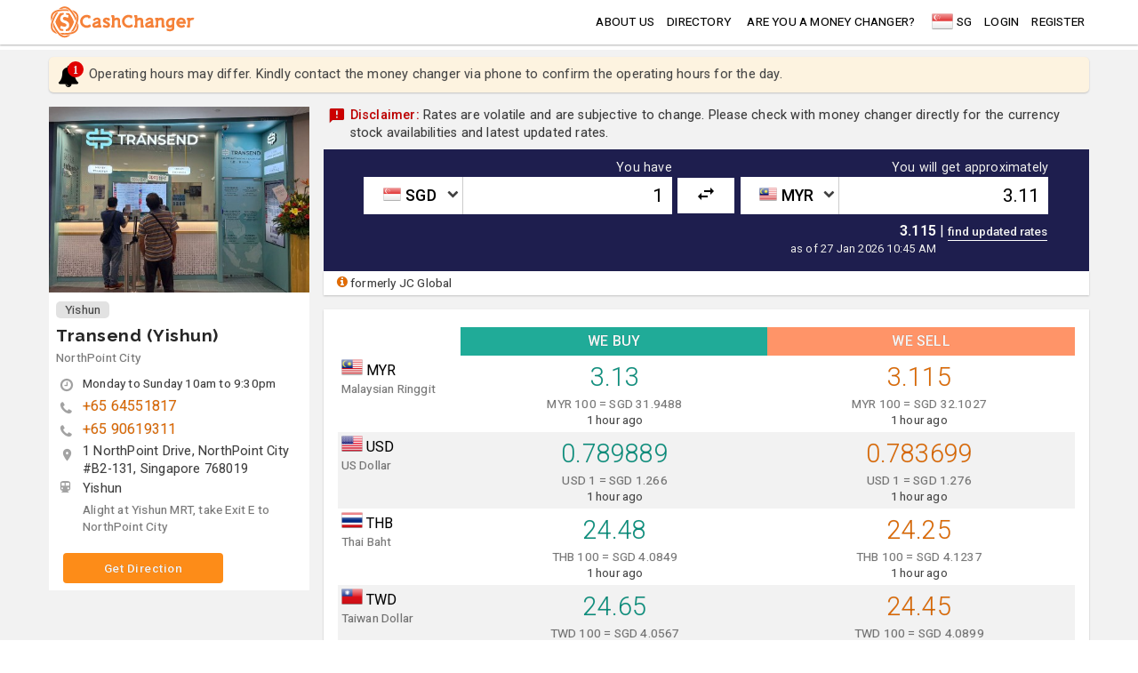

--- FILE ---
content_type: text/html; charset=UTF-8
request_url: https://cashchanger.co/singapore/mc/jc-global-yishun/485
body_size: 9923
content:

<!DOCTYPE html>
<html lang="en" amp>
    <head>
    <meta charset="utf-8">
    <meta http-equiv="X-UA-Compatible" content="IE=edge">
    <meta name="viewport" content="width=device-width, initial-scale=1,minimum-scale=1">
    <meta name="author" content="cashchanger.co">
    <title>CashChanger Singapore - Transend (Yishun) </title>
    <script type="application/ld+json">{
    "@context": {
        "@vocab": "http://schema.org/"
    },
    "@type": "WebPage",
    "description": "See and compare the rates of Transend (Yishun)  and decide whether this remittance has the best rates and the cheapest deals to send money abroad in Singapore. Updated regularly.",
    "mainEntity": [
        {
            "@type": "ItemList",
            "itemListElement": [
                {
                    "@type": "ExchangeRateSpecification",
                    "alternateName": "SGD to MYR",
                    "currency": "SGD",
                    "currentExchangeRate": {
                        "@type": "UnitPriceSpecification",
                        "price": "3.115",
                        "priceCurrency": "MYR"
                    },
                    "name": "Money Changer selling rates of Malaysian Ringgit(MYR)"
                },
                {
                    "@type": "ExchangeRateSpecification",
                    "alternateName": "SGD to USD",
                    "currency": "SGD",
                    "currentExchangeRate": {
                        "@type": "UnitPriceSpecification",
                        "price": "0.783699",
                        "priceCurrency": "USD"
                    },
                    "name": "Money Changer selling rates of US Dollar(USD)"
                },
                {
                    "@type": "ExchangeRateSpecification",
                    "alternateName": "SGD to THB",
                    "currency": "SGD",
                    "currentExchangeRate": {
                        "@type": "UnitPriceSpecification",
                        "price": "24.25",
                        "priceCurrency": "THB"
                    },
                    "name": "Money Changer selling rates of Thai Baht(THB)"
                },
                {
                    "@type": "ExchangeRateSpecification",
                    "alternateName": "SGD to TWD",
                    "currency": "SGD",
                    "currentExchangeRate": {
                        "@type": "UnitPriceSpecification",
                        "price": "24.45",
                        "priceCurrency": "TWD"
                    },
                    "name": "Money Changer selling rates of Taiwan Dollar(TWD)"
                },
                {
                    "@type": "ExchangeRateSpecification",
                    "alternateName": "SGD to CNY",
                    "currency": "SGD",
                    "currentExchangeRate": {
                        "@type": "UnitPriceSpecification",
                        "price": "5.42",
                        "priceCurrency": "CNY"
                    },
                    "name": "Money Changer selling rates of Chinese Yuan (RMB)(CNY)"
                },
                {
                    "@type": "ExchangeRateSpecification",
                    "alternateName": "SGD to HKD",
                    "currency": "SGD",
                    "currentExchangeRate": {
                        "@type": "UnitPriceSpecification",
                        "price": "6.1",
                        "priceCurrency": "HKD"
                    },
                    "name": "Money Changer selling rates of Hong Kong Dollar(HKD)"
                },
                {
                    "@type": "ExchangeRateSpecification",
                    "alternateName": "SGD to JPY",
                    "currency": "SGD",
                    "currentExchangeRate": {
                        "@type": "UnitPriceSpecification",
                        "price": "120.5",
                        "priceCurrency": "JPY"
                    },
                    "name": "Money Changer selling rates of Japanese Yen(JPY)"
                },
                {
                    "@type": "ExchangeRateSpecification",
                    "alternateName": "SGD to KRW",
                    "currency": "SGD",
                    "currentExchangeRate": {
                        "@type": "UnitPriceSpecification",
                        "price": "1143",
                        "priceCurrency": "KRW"
                    },
                    "name": "Money Changer selling rates of South Korean Won(KRW)"
                },
                {
                    "@type": "ExchangeRateSpecification",
                    "alternateName": "SGD to EUR",
                    "currency": "SGD",
                    "currentExchangeRate": {
                        "@type": "UnitPriceSpecification",
                        "price": "0.660501",
                        "priceCurrency": "EUR"
                    },
                    "name": "Money Changer selling rates of Euro(EUR)"
                },
                {
                    "@type": "ExchangeRateSpecification",
                    "alternateName": "SGD to GBP",
                    "currency": "SGD",
                    "currentExchangeRate": {
                        "@type": "UnitPriceSpecification",
                        "price": "0.573065",
                        "priceCurrency": "GBP"
                    },
                    "name": "Money Changer selling rates of British Pound(GBP)"
                },
                {
                    "@type": "ExchangeRateSpecification",
                    "alternateName": "SGD to AUD",
                    "currency": "SGD",
                    "currentExchangeRate": {
                        "@type": "UnitPriceSpecification",
                        "price": "1.131221",
                        "priceCurrency": "AUD"
                    },
                    "name": "Money Changer selling rates of Australian Dollar(AUD)"
                },
                {
                    "@type": "ExchangeRateSpecification",
                    "alternateName": "SGD to NZD",
                    "currency": "SGD",
                    "currentExchangeRate": {
                        "@type": "UnitPriceSpecification",
                        "price": "1.305483",
                        "priceCurrency": "NZD"
                    },
                    "name": "Money Changer selling rates of New Zealand Dollar(NZD)"
                },
                {
                    "@type": "ExchangeRateSpecification",
                    "alternateName": "SGD to IDR",
                    "currency": "SGD",
                    "currentExchangeRate": {
                        "@type": "UnitPriceSpecification",
                        "price": "13130",
                        "priceCurrency": "IDR"
                    },
                    "name": "Money Changer selling rates of Indonesian Rupiah(IDR)"
                },
                {
                    "@type": "ExchangeRateSpecification",
                    "alternateName": "SGD to PHP",
                    "currency": "SGD",
                    "currentExchangeRate": {
                        "@type": "UnitPriceSpecification",
                        "price": "46",
                        "priceCurrency": "PHP"
                    },
                    "name": "Money Changer selling rates of Philippine Peso(PHP)"
                },
                {
                    "@type": "ExchangeRateSpecification",
                    "alternateName": "SGD to VND",
                    "currency": "SGD",
                    "currentExchangeRate": {
                        "@type": "UnitPriceSpecification",
                        "price": "20430",
                        "priceCurrency": "VND"
                    },
                    "name": "Money Changer selling rates of Vietnamese Dong(VND)"
                },
                {
                    "@type": "ExchangeRateSpecification",
                    "alternateName": "SGD to INR",
                    "currency": "SGD",
                    "currentExchangeRate": {
                        "@type": "UnitPriceSpecification",
                        "price": "70.5",
                        "priceCurrency": "INR"
                    },
                    "name": "Money Changer selling rates of Indian Rupee(INR)"
                },
                {
                    "@type": "ExchangeRateSpecification",
                    "alternateName": "SGD to CHF",
                    "currency": "SGD",
                    "currentExchangeRate": {
                        "@type": "UnitPriceSpecification",
                        "price": "0.609384",
                        "priceCurrency": "CHF"
                    },
                    "name": "Money Changer selling rates of Swiss Francs(CHF)"
                },
                {
                    "@type": "ExchangeRateSpecification",
                    "alternateName": "SGD to CAD",
                    "currency": "SGD",
                    "currentExchangeRate": {
                        "@type": "UnitPriceSpecification",
                        "price": "1.074113",
                        "priceCurrency": "CAD"
                    },
                    "name": "Money Changer selling rates of Canadian Dollar(CAD)"
                }
            ],
            "name": "Money Changer selling foreign currency exchange rates"
        },
        {
            "@type": "ItemList",
            "itemListElement": [
                {
                    "@type": "ExchangeRateSpecification",
                    "alternateName": "SGD to MYR",
                    "currency": "SGD",
                    "currentExchangeRate": {
                        "@type": "UnitPriceSpecification",
                        "price": "3.13",
                        "priceCurrency": "MYR"
                    },
                    "name": "Money Changer buying rates of Malaysian Ringgit(MYR)"
                },
                {
                    "@type": "ExchangeRateSpecification",
                    "alternateName": "SGD to USD",
                    "currency": "SGD",
                    "currentExchangeRate": {
                        "@type": "UnitPriceSpecification",
                        "price": "0.789889",
                        "priceCurrency": "USD"
                    },
                    "name": "Money Changer buying rates of US Dollar(USD)"
                },
                {
                    "@type": "ExchangeRateSpecification",
                    "alternateName": "SGD to THB",
                    "currency": "SGD",
                    "currentExchangeRate": {
                        "@type": "UnitPriceSpecification",
                        "price": "24.48",
                        "priceCurrency": "THB"
                    },
                    "name": "Money Changer buying rates of Thai Baht(THB)"
                },
                {
                    "@type": "ExchangeRateSpecification",
                    "alternateName": "SGD to TWD",
                    "currency": "SGD",
                    "currentExchangeRate": {
                        "@type": "UnitPriceSpecification",
                        "price": "24.65",
                        "priceCurrency": "TWD"
                    },
                    "name": "Money Changer buying rates of Taiwan Dollar(TWD)"
                },
                {
                    "@type": "ExchangeRateSpecification",
                    "alternateName": "SGD to CNY",
                    "currency": "SGD",
                    "currentExchangeRate": {
                        "@type": "UnitPriceSpecification",
                        "price": "5.467",
                        "priceCurrency": "CNY"
                    },
                    "name": "Money Changer buying rates of Chinese Yuan (RMB)(CNY)"
                },
                {
                    "@type": "ExchangeRateSpecification",
                    "alternateName": "SGD to HKD",
                    "currency": "SGD",
                    "currentExchangeRate": {
                        "@type": "UnitPriceSpecification",
                        "price": "6.16",
                        "priceCurrency": "HKD"
                    },
                    "name": "Money Changer buying rates of Hong Kong Dollar(HKD)"
                },
                {
                    "@type": "ExchangeRateSpecification",
                    "alternateName": "SGD to JPY",
                    "currency": "SGD",
                    "currentExchangeRate": {
                        "@type": "UnitPriceSpecification",
                        "price": "122.1",
                        "priceCurrency": "JPY"
                    },
                    "name": "Money Changer buying rates of Japanese Yen(JPY)"
                },
                {
                    "@type": "ExchangeRateSpecification",
                    "alternateName": "SGD to KRW",
                    "currency": "SGD",
                    "currentExchangeRate": {
                        "@type": "UnitPriceSpecification",
                        "price": "1151",
                        "priceCurrency": "KRW"
                    },
                    "name": "Money Changer buying rates of South Korean Won(KRW)"
                },
                {
                    "@type": "ExchangeRateSpecification",
                    "alternateName": "SGD to EUR",
                    "currency": "SGD",
                    "currentExchangeRate": {
                        "@type": "UnitPriceSpecification",
                        "price": "0.664893",
                        "priceCurrency": "EUR"
                    },
                    "name": "Money Changer buying rates of Euro(EUR)"
                },
                {
                    "@type": "ExchangeRateSpecification",
                    "alternateName": "SGD to GBP",
                    "currency": "SGD",
                    "currentExchangeRate": {
                        "@type": "UnitPriceSpecification",
                        "price": "0.577367",
                        "priceCurrency": "GBP"
                    },
                    "name": "Money Changer buying rates of British Pound(GBP)"
                },
                {
                    "@type": "ExchangeRateSpecification",
                    "alternateName": "SGD to AUD",
                    "currency": "SGD",
                    "currentExchangeRate": {
                        "@type": "UnitPriceSpecification",
                        "price": "1.144164",
                        "priceCurrency": "AUD"
                    },
                    "name": "Money Changer buying rates of Australian Dollar(AUD)"
                },
                {
                    "@type": "ExchangeRateSpecification",
                    "alternateName": "SGD to NZD",
                    "currency": "SGD",
                    "currentExchangeRate": {
                        "@type": "UnitPriceSpecification",
                        "price": "1.326259",
                        "priceCurrency": "NZD"
                    },
                    "name": "Money Changer buying rates of New Zealand Dollar(NZD)"
                },
                {
                    "@type": "ExchangeRateSpecification",
                    "alternateName": "SGD to IDR",
                    "currency": "SGD",
                    "currentExchangeRate": {
                        "@type": "UnitPriceSpecification",
                        "price": "13280",
                        "priceCurrency": "IDR"
                    },
                    "name": "Money Changer buying rates of Indonesian Rupiah(IDR)"
                },
                {
                    "@type": "ExchangeRateSpecification",
                    "alternateName": "SGD to PHP",
                    "currency": "SGD",
                    "currentExchangeRate": {
                        "@type": "UnitPriceSpecification",
                        "price": "46.85",
                        "priceCurrency": "PHP"
                    },
                    "name": "Money Changer buying rates of Philippine Peso(PHP)"
                },
                {
                    "@type": "ExchangeRateSpecification",
                    "alternateName": "SGD to VND",
                    "currency": "SGD",
                    "currentExchangeRate": {
                        "@type": "UnitPriceSpecification",
                        "price": "20770",
                        "priceCurrency": "VND"
                    },
                    "name": "Money Changer buying rates of Vietnamese Dong(VND)"
                },
                {
                    "@type": "ExchangeRateSpecification",
                    "alternateName": "SGD to INR",
                    "currency": "SGD",
                    "currentExchangeRate": {
                        "@type": "UnitPriceSpecification",
                        "price": "71.9",
                        "priceCurrency": "INR"
                    },
                    "name": "Money Changer buying rates of Indian Rupee(INR)"
                },
                {
                    "@type": "ExchangeRateSpecification",
                    "alternateName": "SGD to CHF",
                    "currency": "SGD",
                    "currentExchangeRate": {
                        "@type": "UnitPriceSpecification",
                        "price": "0.61425",
                        "priceCurrency": "CHF"
                    },
                    "name": "Money Changer buying rates of Swiss Francs(CHF)"
                },
                {
                    "@type": "ExchangeRateSpecification",
                    "alternateName": "SGD to CAD",
                    "currency": "SGD",
                    "currentExchangeRate": {
                        "@type": "UnitPriceSpecification",
                        "price": "1.085776",
                        "priceCurrency": "CAD"
                    },
                    "name": "Money Changer buying rates of Canadian Dollar(CAD)"
                }
            ],
            "name": "Money Changer buying foreign currency exchange rates"
        }
    ],
    "name": "Transend (Yishun)  exchange rates",
    "url": "http://cashchanger.co/singapore/mc/jc-global-yishun/485"
}</script>    <meta id="metadeta_description" name="description" content="See and compare the rates of Transend (Yishun)  and decide whether this remittance has the best rates and the cheapest deals to send money abroad in Singapore. Updated regularly.">
<meta id="metadeta_keywords" name="keywords">
<meta property="og:title" content="CashChanger Singapore - Transend (Yishun) ">
<meta property="og:site_name" content="CashChanger">
<meta property="og:url" content="http://cashchanger.co/singapore/mc/jc-global-yishun/485">
<meta property="og:type" content="website">
<meta property="og:locale" content="en_US">
<meta property="og:description" content="See and compare the rates of Transend (Yishun)  and decide whether this remittance has the best rates and the cheapest deals to send money abroad in Singapore. Updated regularly.">
<meta property="og:image" content="https://cashchanger.sgp1.digitaloceanspaces.com/p/public/asset/previewimage/cashchanger-home.jpg">
<link href="http://cashchanger.co/singapore/mc/jc-global-yishun/485" rel="canonical">
<link href="//fonts.googleapis.com/css2?family=Abril+Fatface&amp;family=Raleway:wght@300;400;500;700&amp;family=Roboto:wght@200;300;400;500;700&amp;display=swap" rel="stylesheet" async="async">
<link href="/assets/css-compress/da3dacad9aa513b6eb4a8d591b236db8.css?v=1767904073" rel="stylesheet">
<script src="//pagead2.googlesyndication.com/pagead/js/adsbygoogle.js" async="async"></script>
<script src="//cdn.innity.net/admanager.js" async="async"></script>
<script src="//securepubads.g.doubleclick.net/tag/js/gpt.js" async="async"></script>
<script src="//platform-api.sharethis.com/js/sharethis.js#property=6491194bbc4937001297eeb1&amp;product=sticky-share-buttons" async="async"></script>
<script src="/assets/js-compress/2d316915cc4525fd649d9e94ad84b714.js?v=1767904091"></script>
<script>window.googletag=window.googletag||{cmd:[]};googletag.cmd.push(function(){var mapAdSize=googletag.sizeMapping().addSize([1024,100],[[980,90],[970,90],[728,90]]).addSize([728,0],[728,90]).addSize([500,0],[[320,100],[468,60]]).addSize([460,0],[[320,100],[300,100]]).addSize([0,0],[[300,100],[320,100],[320,50]]).build();googletag.defineSlot("/21630738477/CC_moneychanger_lb1/singapore",[[300,100],[320,100],[320,50],[468,60],[728,90],[970,90],[980,90]],"CC-moneychanger-lb1-0").defineSizeMapping(mapAdSize).addService(googletag.pubads());googletag.pubads().enableSingleRequest();googletag.pubads().collapseEmptyDivs();googletag.enableServices();});
window.googletag=window.googletag||{cmd:[]};googletag.cmd.push(function(){var mapAdSize=googletag.sizeMapping().addSize([1024,100],[[980,90],[970,90],[728,90]]).addSize([728,0],[728,90]).addSize([500,0],[[320,100],[468,60]]).addSize([460,0],[[320,100],[300,100]]).addSize([0,0],[[300,100],[320,100],[320,50]]).build();googletag.defineSlot("/21630738477/CC_moneychanger_lb2/singapore",[[300,100],[320,100],[320,50],[468,60],[728,90],[970,90],[980,90]],"CC-moneychanger-lb2-0").defineSizeMapping(mapAdSize).addService(googletag.pubads());googletag.pubads().enableSingleRequest();googletag.pubads().collapseEmptyDivs();googletag.enableServices();});</script>    <link rel="icon" href="/cashchanger-favicon.ico" type="image/x-icon" />
</head>    <body>
                <!-- Google Tag Manager (noscript) -->
<noscript><iframe src="https://www.googletagmanager.com/ns.html?id=GTM-WSWSNGS"
height="0" width="0" style="display:none;visibility:hidden"></iframe></noscript>
<!-- End Google Tag Manager (noscript) -->        <div id="page" class="cc-main-layout cc-layout">
            <!-- Navbar goes here -->
            <div class="site-mobile-menu site-navbar-target">
	<div class="site-mobile-menu-header">
		<div class="site-mobile-menu-close mt-3">
			<span class="icon-close2 js-menu-toggle"></span>
		</div>
	</div>
	<div class="site-mobile-menu-body"></div>
</div>
<header class="site-navbar js-sticky-header is-sticky-header site-navbar-target bg-white" role="header menu">
	<div class="cc-header-container container">
		<div class="row align-items-center">
			<div class="col-6 col-md-2">
				<a id="header-globalpage" href="https://cashchanger.co/?main=1" data-extra="header" class="js-onclick-navdata h2 mb-0 lh-1">
					<img src="https://cashchanger.co/images/cashchanger-logo-orange.svg" style="height: 36px;" alt="CashChanger" id="nav-logo">
				</a>
			</div>
			<div class="col-12 col-md-10 d-none d-md-block">
				<input type="hidden" id="js-country-val" value="Singapore" />
				<input type="hidden" id="js-currencycode-val" value="SGD" />
				<nav class="site-navigation site-navigation-item-left position-relative text-right" role="navigation">
					<ul class="site-menu main-menu js-clone-nav mr-auto d-lg-block">
						<li><a id="header-about" data-extra="header" href="http://cashchanger.co/about" class="js-onclick-navdata nav-link">about us</a></li>
						<li><a id="header-directory" data-extra="header" href="https://cashchanger.co/singapore/directory" class="js-onclick-navdata nav-link">Directory</a></li>
						<li><a id="header-blog" data-extra="header" href="https://blog.cashchanger.co" class="js-onclick-navdata nav-link xs-show sm-show md-hide lg-hide">blog</a></li>
						<div class="line-separator xs-show sm-hide md-hide lg-hide"></div>
						<li><a id="header-mcpartner" data-extra="header" href="http://cashchanger.co/welcome-money-changer" class="js-onclick-navdata nav-link">Are you a Money Changer?</a></li>
						<li><a id="header-remittancepartner" data-extra="header" href="https://remit.cashchanger.co/welcome-remittance-provider" class="js-onclick-navdata nav-link xs-show sm-show md-hide lg-hide">Are you remittance provider?</a></li>
						<li><a id="header-modalsearchlocation" class="js-onclick-navdata js-loadmaincontentmodal display-flex" value="https://cashchanger.co/?main=1" href="https://cashchanger.co/?main=1" data-extra="header" datatitle="Search"><span class="pt-1 icon flagicon sgdflag"></span><span class="pl-1">SG</span></a>						</li>
												<div class="line-separator xs-show sm-hide md-hide lg-hide"></div>
															<li><a id="header-memberlogin" data-extra="header" href="http://cashchanger.co/login" class="js-onclick-navdata nav-link">Login</a></li>
								<li><a id="header-memberregister" data-extra="header" href="http://cashchanger.co/signup" class="js-onclick-navdata nav-link">Register</a></li>
																		</ul>
				</nav>
			</div>
			<div class="col-6 d-inline-block d-md-none ml-md-0 py-2" style="position: relative; top: 3px;"><a href="#" class="site-menu-toggle js-menu-toggle float-right"><span class="icon-menu"></span></a></div>
		</div>
	</div>
</header>            <!-- Page Layout here -->
            <div id="cc-container" class="body-content bg-lighter-gray">
                 
                    <div class="cc-ads-content ads-content-lb-top bg-white">
                            <div class="banner-leaderboard-section pt-1"><div class="text-center no-padding">
<div id='CC-moneychanger-lb1-0'>
    <script>
      if (window.googletag) {
        googletag.cmd.push(function() {
            googletag.display("CC-moneychanger-lb1-0");
        });
      }
    </script>
</div>

</div></div>  
                        </div>
                                <main class="cc-content container pt-2 pb-2">
                                                            <div id="page-mcdetail" class="js-page page-mcdetail">
            <section class="mc-noticeboard-section mb-3">
                <div class="widget-noticeboard box-shadow mb-2">
        <div class="message-container text-left">
            <div class="icon-box">
                <div class="notification-counter">1</div>
                <i class="icon icon-bell"></i>
            </div>
            <div class="message-content">
                <div class="slide-one-item-custom owl-style owl-carousel">
                                            <div class="postitem-content">
                            <div class="text-medium text-grey">
                                Operating hours may differ. Kindly contact the money changer via phone to confirm the operating hours for the day.                            </div>
                        </div>
                                    </div>
            </div>
        </div>
    </div>
        </section>
        <div class="inner-detail-content">
                <div class="row mx-0">
            <div class="col-sm-12 col-md-4 col-lg-4 col-xl-3 px-0">
                <section class="mcdetail-info-section mcdetail-sidebar">
                    <!-- START::For sidebar mc detail -->
<div class="row mx-0 mc-detail-container">
    <div class="image-content col-xxs-12 col-xs-5 col-sm-4 col-md-12 px-0 align-self-center" style="background-image:url('https://cashchanger.sgp1.digitaloceanspaces.com/p/public/asset/country/map-sg.jpg');">
        <img src="https://static.cashchanger.co/p/public/mc/sg/transend/transend-yishun_420x300.jpg" />
    </div>
    <div class="col-xxs-12 col-xs-7 col-sm-8 col-md-12 pt-2 px-2 bg-white">
                    <div class="button-top xxs-show xs-hide sm-hide">
                <a id="nav-gothere-485" class="js-onclick-navtext btn bg-primary text-white text-weight-500 text-small" href="https://maps.google.com/?q=1.42961600,103.83582400" target="_blank" data-ccname="gothere" data-ccvalue="485">Get direction</a>            </div>
                <div class="detail-top-content">
            <p class="label-button text-small text-grey mb-xs-0 mb-1">Yishun</p>
            <h1 class="text-weight-700 text-big mb-1 pt-1">Transend (Yishun) </h1>
            <p class="text-small text-light-grey mb-xs-0 mb-2">
                <span>NorthPoint City</span>
            </p>
        </div>
        <div class="mcdetail-info-item mc-detail-main pb-2">
                                        <div class="mcdetail-item mcdetail-operatinghour mb-1">
                    <span class="icon icon-clock-o"></span>
                    <span class="detail-text text-small">Monday to Sunday 10am to 9:30pm </span>
                </div>
                                            <div class="mcdetail-item mcdetail-contact mb-1">
                        <span class="icon icon-phone"></span>
                        <div class="detail-text">
                            <a href="tel:+65 64551817" id="nav-phonenumber1-485" class="js-onclick-navtext" data-ccname="phonenumber-1" data-ccvalue="485">
                                <span class="text-size-normal">+65 64551817</span>
                            </a>
                        </div>
                    </div>
                                    <div class="mcdetail-item mcdetail-contact mb-1">
                        <span class="icon icon-phone"></span>
                        <div class="detail-text">
                            <a href="tel: +65 90619311" id="nav-phonenumber2-485" class="js-onclick-navtext" data-ccname="phonenumber-2" data-ccvalue="485">
                                <span class="text-size-normal"> +65 90619311</span>
                            </a>
                        </div>
                    </div>
                            <div class="mcdetail-info-item mc-detail-location">
                                    <div class="mcdetail-item mcdetail-address">
                        <span class="icon icon-room"></span>
                        <span class="detail-text text-medium">1 NorthPoint Drive, NorthPoint City #B2-131, Singapore 768019</span>
                    </div>
                                <div class="more-location-detail display-flex">
                                            <div class="mcdetail-item mcdetail-address mb-1">
                            <span class="icon icon-size-small icon-subway"></span>
                            <span class="detail-text text-medium">Yishun </span>
                        </div>
                                                                <div class="howtogo-content xxs-show xs-show sm-show md-hide pl-2">
                            <a id="nav-howtogo-485" href="#howtogo" class="js-onclick-navtext js-hideshowcontent detail-text text-small" data-ccname="howtogo" data-ccvalue="485" datacontent="howtogo">How to go?</a>
                        </div>
                                    </div>
                                    <div class="xxs-show xs-show sm-show md-hide">
                        <div id="howtogo" class="mcdetail-item mcdetail-howtogo mb-1 hide">
                            <div class="detail-text text-small text-light-grey">
                                                                            <div class="mb-2">
                                                Alight at Yishun MRT, take Exit E to NorthPoint City                                            </div>
                                                                </div>
                        </div>
                    </div>
                    <div class="mcdetail-item mcdetail-howtogo mb-1 sm-hide md-show">
                        <div class="detail-text text-small text-light-grey">
                                                                        <div class="mb-2">
                                                Alight at Yishun MRT, take Exit E to NorthPoint City                                            </div>
                                                            </div>
                    </div>
                            </div>
        </div>
        <!-- START::md-show -->
        <!-- END::md-show -->
    </div>
</div>
    <div class="xxs-hide xs-show sm-show">
        <div class="action-group bg-white row my-0 mx-0 pb-2">
            <div class="col-xxs-12 col-xs-5 col-sm-4 sm-show md-hide px-0"></div>
            <div class="col-xxs-12 col-xs-7 col-sm-8 px-3">
                <div class="button">
                    <a id="nav-gothere-485" class="js-onclick-navtext btn bg-primary text-white text-weight-500 text-small" href="https://maps.google.com/?q=1.42961600,103.83582400" target="_blank" data-ccname="gothere" data-ccvalue="485">Get direction</a>                </div>
            </div>
        </div>
    </div>
                </section>
            </div>
            <div class="col-sm-12 col-md-8 col-lg-8 col-xl-9 pr-0 pl-md-3 mt-md-0 pl-sm-0 pl-xs-0 mt-sm-3 mt-xs-3">
                                    <section class="section-mc-noticeboard-content mb-1">
                        <div class="widget-noticeboard-announcement mb-2 ">
    <div class="icon-box text-red">
        <i class="icon icon-medium icon-announcement"></i>
    </div>
    <div class="message-container text-left">
        <div class="mySlides">
            <div class="text-medium message-content">
                <span class="text-weight-500 text-red">Disclaimer:</span> Rates are volatile and are subjective to change. Please check with money changer directly for the currency stock availabilities and latest updated rates.    
            </div>
        </div>
    </div>
</div>
                    </section>
                                            <section class="section-mc-searchform-content mb-3">
                            
<div class="mcdetail-search-content">
    <div class="bg-dark-blue">
        <div class="widget-mc-searchcurrency pt-1 width-800-auto">
            <div id="widget-mc-searchform-currency" class="js-widget-mc-searchform-currency widget-searchform-currency searchcurrencyform-container form widget-size-small">
    <form id="mcsearchcurrency-form" class="js-ajaxpostform" action="https://cashchanger.co/singapore/mc/transend-yishun/485" method="get">    <input name="searchcurrency-amounttype" type="text" id="searchcurrencyamount-amounttype" class="js-searchamounttype input-amounttype hide" value='have' style="display:none;" />
    <input name="searchcurrency-currencybase" type="text" class="js-searchcurrencybase hide" value='SGD' style="display:none;" />
    <div class="searchcurrencyform searchbox-currency pb-3">
        <div class="row mx-0 justify-content-between">
            <div class="havecurrency-container col-xs-12 col-sm-5-5 px-0">
                <div class="row">
                    <div class="col-12 text-right">
                        <label id="fromlabel" class="formlabel text-white text-medium">You have</label>
                    </div>
                    <div class="currencysearch-selectbox currencysearch-selectbox-fromcurr col-xs-5 col-sm-5 col-md-4 col-lg-5 col-xl-4 pr-0">
                        <select id="searchcurrency-base-name" class="js-customselect2 minimal js-searchcurrencybase searchcurrency-name form-control" name="searchcurrency-base">
<option value="SGD" selected>SGD - Singapore Dollar</option>
<option value="MYR">MYR - Malaysian Ringgit</option>
<option value="USD">USD - US Dollar</option>
<option value="THB">THB - Thai Baht</option>
<option value="TWD">TWD - Taiwan Dollar</option>
<option value="CNY">CNY - Chinese Yuan (RMB)</option>
<option value="HKD">HKD - Hong Kong Dollar</option>
<option value="JPY">JPY - Japanese Yen</option>
<option value="KRW">KRW - South Korean Won</option>
<option value="EUR">EUR - Euro</option>
<option value="GBP">GBP - British Pound</option>
<option value="AUD">AUD - Australian Dollar</option>
<option value="NZD">NZD - New Zealand Dollar</option>
<option value="IDR">IDR - Indonesian Rupiah</option>
<option value="PHP">PHP - Philippine Peso</option>
<option value="VND">VND - Vietnamese Dong</option>
<option value="INR">INR - Indian Rupee</option>
<option value="CHF">CHF - Swiss Francs</option>
<option value="CAD">CAD - Canadian Dollar</option>
</select>                        <span class="icon-dropdown icon-chevron-down"></span>
                    </div>
                    <div class="inputbox col-xs-7 col-sm-7 col-md-8 col-lg-7 col-xl-8 pl-0">
                        <input type="number" step="any" id="searchcurrencyamount-base" class="js-searchamount input-amount text-right" value='1'/>
                    </div>
                </div>
            </div>
            <div class="currencysearch-switchcurrency-button col-sm-1">
                <button class="js-switchcurrency switch-currency">
                    <i class="xs-hide icon icon-medium icon-swap_horiz"></i>
                    <i class="xs-show sm-hide icon icon-swap-left icon-medium icon-swap_vert"></i>
                </button>
            </div>
            <div class="havecurrency-container col-xs-12 col-sm-5-5 px-0">
                <div class="row">
                    <div class="col-12 text-right">
                        <label id="tolabel" class="tolabel text-white text-medium">You will get approximately</label>
                    </div>
                    <div class="currencysearch-selectbox currencysearch-selectbox-tocurr col-xs-5 col-sm-5 col-md-4 col-lg-5 col-xl-4 pr-0">
                        <select id="searchcurrency-counter-name" class="js-customselect2 minimal js-searchcurrencycounter searchcurrency-name form-control" name="searchcurrency-counter">
<option value="SGD">SGD - Singapore Dollar</option>
<option value="MYR" selected>MYR - Malaysian Ringgit</option>
<option value="USD">USD - US Dollar</option>
<option value="THB">THB - Thai Baht</option>
<option value="TWD">TWD - Taiwan Dollar</option>
<option value="CNY">CNY - Chinese Yuan (RMB)</option>
<option value="HKD">HKD - Hong Kong Dollar</option>
<option value="JPY">JPY - Japanese Yen</option>
<option value="KRW">KRW - South Korean Won</option>
<option value="EUR">EUR - Euro</option>
<option value="GBP">GBP - British Pound</option>
<option value="AUD">AUD - Australian Dollar</option>
<option value="NZD">NZD - New Zealand Dollar</option>
<option value="IDR">IDR - Indonesian Rupiah</option>
<option value="PHP">PHP - Philippine Peso</option>
<option value="VND">VND - Vietnamese Dong</option>
<option value="INR">INR - Indian Rupee</option>
<option value="CHF">CHF - Swiss Francs</option>
<option value="CAD">CAD - Canadian Dollar</option>
</select>       
                        <span class="icon-dropdown icon-chevron-down"></span>
                    </div>
                    <div class="inputbox col-xs-7 col-sm-7 col-md-8 col-lg-7 col-xl-8 pl-0">
                        <input type="number" step="any" id="searchcurrencyamount-counter" class="js-searchamount input-amount text-right" value='3.11'/>
                    </div>
                </div>
            </div>
        </div>
        <div class="row mt-2 justify-content-between">
            <div class="cityselection-input-content col-xs-0 col-sm-0 col-md-4">
            </div>
            <div class="mc-ratedetail-content col-xs-12 col-sm-12 col-md-8 pl-0 align-self-end pr-md-3">
                <span class="xs-hide float-right"><input type="submit" class="js-searchcurrency-btn nav-text-form text-weight-500 text-small" value="Find updated rates"></span>
                <span class="xs-hide float-right px-1 text-white">|</span>
                <span class="float-right">
                    <ul class="searchcurrencyform-infobox text-right mb-0">
                        <li style="display:none;" id="rate-SGDMYRBUY" class="js-searchcurrency-ratevalue rate-detail text-white text-weight-600" data-value="3.1300000000">3.13<p class="text-smaller text-white mb-0"> as of 27 Jan 2026 10:45 AM</p></li><li style="" id="rate-SGDMYRSELL" class="js-searchcurrency-ratevalue rate-detail text-white text-weight-600" data-value="3.1150000000">3.115<p class="text-smaller text-white mb-0"> as of 27 Jan 2026 10:45 AM</p></li><li style="display:none;" id="rate-SGDUSDBUY" class="js-searchcurrency-ratevalue rate-detail text-white text-weight-600" data-value="0.7898890000">0.789889<p class="text-smaller text-white mb-0"> as of 27 Jan 2026 10:45 AM</p></li><li style="display:none;" id="rate-SGDUSDSELL" class="js-searchcurrency-ratevalue rate-detail text-white text-weight-600" data-value="0.7836990000">0.783699<p class="text-smaller text-white mb-0"> as of 27 Jan 2026 10:45 AM</p></li><li style="display:none;" id="rate-SGDTHBBUY" class="js-searchcurrency-ratevalue rate-detail text-white text-weight-600" data-value="24.4800000000">24.48<p class="text-smaller text-white mb-0"> as of 27 Jan 2026 10:45 AM</p></li><li style="display:none;" id="rate-SGDTHBSELL" class="js-searchcurrency-ratevalue rate-detail text-white text-weight-600" data-value="24.2500000000">24.25<p class="text-smaller text-white mb-0"> as of 27 Jan 2026 10:45 AM</p></li><li style="display:none;" id="rate-SGDTWDBUY" class="js-searchcurrency-ratevalue rate-detail text-white text-weight-600" data-value="24.6500000000">24.65<p class="text-smaller text-white mb-0"> as of 27 Jan 2026 10:45 AM</p></li><li style="display:none;" id="rate-SGDTWDSELL" class="js-searchcurrency-ratevalue rate-detail text-white text-weight-600" data-value="24.4500000000">24.45<p class="text-smaller text-white mb-0"> as of 27 Jan 2026 10:45 AM</p></li><li style="display:none;" id="rate-SGDCNYBUY" class="js-searchcurrency-ratevalue rate-detail text-white text-weight-600" data-value="5.4670000000">5.467<p class="text-smaller text-white mb-0"> as of 27 Jan 2026 10:45 AM</p></li><li style="display:none;" id="rate-SGDCNYSELL" class="js-searchcurrency-ratevalue rate-detail text-white text-weight-600" data-value="5.4200000000">5.42<p class="text-smaller text-white mb-0"> as of 27 Jan 2026 10:45 AM</p></li><li style="display:none;" id="rate-SGDHKDBUY" class="js-searchcurrency-ratevalue rate-detail text-white text-weight-600" data-value="6.1600000000">6.16<p class="text-smaller text-white mb-0"> as of 27 Jan 2026 10:45 AM</p></li><li style="display:none;" id="rate-SGDHKDSELL" class="js-searchcurrency-ratevalue rate-detail text-white text-weight-600" data-value="6.1000000000">6.1<p class="text-smaller text-white mb-0"> as of 27 Jan 2026 10:45 AM</p></li><li style="display:none;" id="rate-SGDJPYBUY" class="js-searchcurrency-ratevalue rate-detail text-white text-weight-600" data-value="122.1000000000">122.1<p class="text-smaller text-white mb-0"> as of 27 Jan 2026 10:45 AM</p></li><li style="display:none;" id="rate-SGDJPYSELL" class="js-searchcurrency-ratevalue rate-detail text-white text-weight-600" data-value="120.5000000000">120.5<p class="text-smaller text-white mb-0"> as of 27 Jan 2026 10:45 AM</p></li><li style="display:none;" id="rate-SGDKRWBUY" class="js-searchcurrency-ratevalue rate-detail text-white text-weight-600" data-value="1151.0000000000">1151<p class="text-smaller text-white mb-0"> as of 27 Jan 2026 10:45 AM</p></li><li style="display:none;" id="rate-SGDKRWSELL" class="js-searchcurrency-ratevalue rate-detail text-white text-weight-600" data-value="1143.0000000000">1143<p class="text-smaller text-white mb-0"> as of 27 Jan 2026 10:45 AM</p></li><li style="display:none;" id="rate-SGDEURBUY" class="js-searchcurrency-ratevalue rate-detail text-white text-weight-600" data-value="0.6648930000">0.664893<p class="text-smaller text-white mb-0"> as of 27 Jan 2026 10:45 AM</p></li><li style="display:none;" id="rate-SGDEURSELL" class="js-searchcurrency-ratevalue rate-detail text-white text-weight-600" data-value="0.6605010000">0.660501<p class="text-smaller text-white mb-0"> as of 27 Jan 2026 10:45 AM</p></li><li style="display:none;" id="rate-SGDGBPBUY" class="js-searchcurrency-ratevalue rate-detail text-white text-weight-600" data-value="0.5773670000">0.577367<p class="text-smaller text-white mb-0"> as of 27 Jan 2026 10:45 AM</p></li><li style="display:none;" id="rate-SGDGBPSELL" class="js-searchcurrency-ratevalue rate-detail text-white text-weight-600" data-value="0.5730650000">0.573065<p class="text-smaller text-white mb-0"> as of 27 Jan 2026 10:45 AM</p></li><li style="display:none;" id="rate-SGDAUDBUY" class="js-searchcurrency-ratevalue rate-detail text-white text-weight-600" data-value="1.1441640000">1.144164<p class="text-smaller text-white mb-0"> as of 27 Jan 2026 10:45 AM</p></li><li style="display:none;" id="rate-SGDAUDSELL" class="js-searchcurrency-ratevalue rate-detail text-white text-weight-600" data-value="1.1312210000">1.131221<p class="text-smaller text-white mb-0"> as of 27 Jan 2026 10:45 AM</p></li><li style="display:none;" id="rate-SGDNZDBUY" class="js-searchcurrency-ratevalue rate-detail text-white text-weight-600" data-value="1.3262590000">1.326259<p class="text-smaller text-white mb-0"> as of 27 Jan 2026 10:45 AM</p></li><li style="display:none;" id="rate-SGDNZDSELL" class="js-searchcurrency-ratevalue rate-detail text-white text-weight-600" data-value="1.3054830000">1.305483<p class="text-smaller text-white mb-0"> as of 27 Jan 2026 10:45 AM</p></li><li style="display:none;" id="rate-SGDIDRBUY" class="js-searchcurrency-ratevalue rate-detail text-white text-weight-600" data-value="13280.0000000000">13280<p class="text-smaller text-white mb-0"> as of 27 Jan 2026 10:45 AM</p></li><li style="display:none;" id="rate-SGDIDRSELL" class="js-searchcurrency-ratevalue rate-detail text-white text-weight-600" data-value="13130.0000000000">13130<p class="text-smaller text-white mb-0"> as of 27 Jan 2026 10:45 AM</p></li><li style="display:none;" id="rate-SGDPHPBUY" class="js-searchcurrency-ratevalue rate-detail text-white text-weight-600" data-value="46.8500000000">46.85<p class="text-smaller text-white mb-0"> as of 27 Jan 2026 10:45 AM</p></li><li style="display:none;" id="rate-SGDPHPSELL" class="js-searchcurrency-ratevalue rate-detail text-white text-weight-600" data-value="46.0000000000">46<p class="text-smaller text-white mb-0"> as of 27 Jan 2026 10:45 AM</p></li><li style="display:none;" id="rate-SGDVNDBUY" class="js-searchcurrency-ratevalue rate-detail text-white text-weight-600" data-value="20770.0000000000">20770<p class="text-smaller text-white mb-0"> as of 27 Jan 2026 10:45 AM</p></li><li style="display:none;" id="rate-SGDVNDSELL" class="js-searchcurrency-ratevalue rate-detail text-white text-weight-600" data-value="20430.0000000000">20430<p class="text-smaller text-white mb-0"> as of 27 Jan 2026 10:45 AM</p></li><li style="display:none;" id="rate-SGDINRBUY" class="js-searchcurrency-ratevalue rate-detail text-white text-weight-600" data-value="71.9000000000">71.9<p class="text-smaller text-white mb-0"> as of 27 Jan 2026 10:45 AM</p></li><li style="display:none;" id="rate-SGDINRSELL" class="js-searchcurrency-ratevalue rate-detail text-white text-weight-600" data-value="70.5000000000">70.5<p class="text-smaller text-white mb-0"> as of 27 Jan 2026 10:45 AM</p></li><li style="display:none;" id="rate-SGDCHFBUY" class="js-searchcurrency-ratevalue rate-detail text-white text-weight-600" data-value="0.6142500000">0.61425<p class="text-smaller text-white mb-0"> as of 27 Jan 2026 10:45 AM</p></li><li style="display:none;" id="rate-SGDCHFSELL" class="js-searchcurrency-ratevalue rate-detail text-white text-weight-600" data-value="0.6093840000">0.609384<p class="text-smaller text-white mb-0"> as of 27 Jan 2026 10:45 AM</p></li><li style="display:none;" id="rate-SGDCADBUY" class="js-searchcurrency-ratevalue rate-detail text-white text-weight-600" data-value="1.0857760000">1.085776<p class="text-smaller text-white mb-0"> as of 27 Jan 2026 10:45 AM</p></li><li style="display:none;" id="rate-SGDCADSELL" class="js-searchcurrency-ratevalue rate-detail text-white text-weight-600" data-value="1.0741130000">1.074113<p class="text-smaller text-white mb-0"> as of 27 Jan 2026 10:45 AM</p></li>                    </ul>
                </span>
            </div>
            <div class="col-xs-12 align-self-end"><span class="xs-show sm-hide float-right"><input type="submit" class="js-searchcurrency-btn nav-text-form text-weight-500 text-small" value="Find updated rates"></span></div>
        </div>
        <div class="mc-affiliate-content">
                </div>
    </div>
    </form></div>        </div>
    </div>
</div>                                                        <div class="mcdetail-importantremarks box-shadow">
    <div class="row mx-0">
        <div class="bg-white col-xs-12 col-sm-12 py-1">
            <div class="text-small message-content">
                <i class="icon icon-info-circle text-primary"></i>  formerly JC Global            </div>
        </div>
    </div>
</div>
                        </section>
                        <div class="mcdetail-tab-container bg-white">
                            <!-- START::if show if is in mobile or tablet -->
                            <div class="currencyrate-content" id="currencyrate">
                                <section class="section-mc-currencyrates-content bg-white box-shadow px-2 py-3 px-sm-3">
                                    
<div class="mc-currencyratetable text-center">
    <div class="text-small text-right mb-1 text-black"></div>
    <div class="header-row row mx-0">
        <div class="col-currencyflag col-xs-0 col-sm-2 px-0"></div>
        <div class="col-rate col-buy-box text-weight-500 col-xs-6 col-sm-5 px-0">WE BUY</div>
        <div class="col-rate col-sell-box text-weight-500 col-xs-6 col-sm-5 px-0">WE SELL</div>
    </div>
            <div class=" currencybox-rate row mx-0 py-1 px-1">
            <div class="col-currencyflag col-xs-12 col-sm-2 px-0 text-left">
                <span class="flagicon myrflag"></span>
                <span class="code text-black">MYR</span>
                <div class="name text-small text-light-grey">Malaysian Ringgit</div>
            </div>
            <div class="col-rate col-buy col-xs-6 col-sm-5 px-0">
                <div id="mccurrencybuyvalue-MYR" class="js-rateMYR rate text-big-2 text-green">
                    3.13                </div>
                <div class="inverserate text-small text-light-grey">MYR 100 = SGD 31.9488</div>
                <div class="remark text-smaller text-light-grey"></div>
                <div class="date text-smaller text-grey">1 hour ago</div>
            </div>
            <div class="col-rate col-sell col-xs-6 col-sm-5 px-0">
                <div id="mccurrencysellvalue-MYR" class="js-rateMYR rate text-big-2 text-primary">
                    3.115                </div>
                <div class="inverserate text-small text-light-grey">MYR 100 = SGD 32.1027</div>
                <div class="remark text-smaller text-light-grey"></div>
                <div class="date text-smaller text-grey">1 hour ago</div>
            </div>
        </div>
            <div class="bg-lighter-gray currencybox-rate row mx-0 py-1 px-1">
            <div class="col-currencyflag col-xs-12 col-sm-2 px-0 text-left">
                <span class="flagicon usdflag"></span>
                <span class="code text-black">USD</span>
                <div class="name text-small text-light-grey">US Dollar</div>
            </div>
            <div class="col-rate col-buy col-xs-6 col-sm-5 px-0">
                <div id="mccurrencybuyvalue-USD" class="js-rateUSD rate text-big-2 text-green">
                    0.789889                </div>
                <div class="inverserate text-small text-light-grey">USD 1 = SGD 1.266</div>
                <div class="remark text-smaller text-light-grey"></div>
                <div class="date text-smaller text-grey">1 hour ago</div>
            </div>
            <div class="col-rate col-sell col-xs-6 col-sm-5 px-0">
                <div id="mccurrencysellvalue-USD" class="js-rateUSD rate text-big-2 text-primary">
                    0.783699                </div>
                <div class="inverserate text-small text-light-grey">USD 1 = SGD 1.276</div>
                <div class="remark text-smaller text-light-grey"></div>
                <div class="date text-smaller text-grey">1 hour ago</div>
            </div>
        </div>
            <div class=" currencybox-rate row mx-0 py-1 px-1">
            <div class="col-currencyflag col-xs-12 col-sm-2 px-0 text-left">
                <span class="flagicon thbflag"></span>
                <span class="code text-black">THB</span>
                <div class="name text-small text-light-grey">Thai Baht</div>
            </div>
            <div class="col-rate col-buy col-xs-6 col-sm-5 px-0">
                <div id="mccurrencybuyvalue-THB" class="js-rateTHB rate text-big-2 text-green">
                    24.48                </div>
                <div class="inverserate text-small text-light-grey">THB 100 = SGD 4.0849</div>
                <div class="remark text-smaller text-light-grey"></div>
                <div class="date text-smaller text-grey">1 hour ago</div>
            </div>
            <div class="col-rate col-sell col-xs-6 col-sm-5 px-0">
                <div id="mccurrencysellvalue-THB" class="js-rateTHB rate text-big-2 text-primary">
                    24.25                </div>
                <div class="inverserate text-small text-light-grey">THB 100 = SGD 4.1237</div>
                <div class="remark text-smaller text-light-grey"></div>
                <div class="date text-smaller text-grey">1 hour ago</div>
            </div>
        </div>
            <div class="bg-lighter-gray currencybox-rate row mx-0 py-1 px-1">
            <div class="col-currencyflag col-xs-12 col-sm-2 px-0 text-left">
                <span class="flagicon twdflag"></span>
                <span class="code text-black">TWD</span>
                <div class="name text-small text-light-grey">Taiwan Dollar</div>
            </div>
            <div class="col-rate col-buy col-xs-6 col-sm-5 px-0">
                <div id="mccurrencybuyvalue-TWD" class="js-rateTWD rate text-big-2 text-green">
                    24.65                </div>
                <div class="inverserate text-small text-light-grey">TWD 100 = SGD 4.0567</div>
                <div class="remark text-smaller text-light-grey"></div>
                <div class="date text-smaller text-grey">1 hour ago</div>
            </div>
            <div class="col-rate col-sell col-xs-6 col-sm-5 px-0">
                <div id="mccurrencysellvalue-TWD" class="js-rateTWD rate text-big-2 text-primary">
                    24.45                </div>
                <div class="inverserate text-small text-light-grey">TWD 100 = SGD 4.0899</div>
                <div class="remark text-smaller text-light-grey"></div>
                <div class="date text-smaller text-grey">1 hour ago</div>
            </div>
        </div>
            <div class="banner-content mb-2">
        <ins class="adsbygoogle"
            style="display:block;"
            data-ad-format="fluid"
            data-ad-layout-key="-gq+22+5y-4q-3v"
            data-ad-client="ca-pub-7591499192272563"
            data-ad-slot="4996710920"></ins>
        <script>
            (adsbygoogle = window.adsbygoogle || []).push({});
        </script>
    </div>
            <div class=" currencybox-rate row mx-0 py-1 px-1">
            <div class="col-currencyflag col-xs-12 col-sm-2 px-0 text-left">
                <span class="flagicon cnyflag"></span>
                <span class="code text-black">CNY</span>
                <div class="name text-small text-light-grey">Chinese Yuan (RMB)</div>
            </div>
            <div class="col-rate col-buy col-xs-6 col-sm-5 px-0">
                <div id="mccurrencybuyvalue-CNY" class="js-rateCNY rate text-big-2 text-green">
                    5.467                </div>
                <div class="inverserate text-small text-light-grey">CNY 100 = SGD 18.2915</div>
                <div class="remark text-smaller text-light-grey"></div>
                <div class="date text-smaller text-grey">1 hour ago</div>
            </div>
            <div class="col-rate col-sell col-xs-6 col-sm-5 px-0">
                <div id="mccurrencysellvalue-CNY" class="js-rateCNY rate text-big-2 text-primary">
                    5.42                </div>
                <div class="inverserate text-small text-light-grey">CNY 100 = SGD 18.4501</div>
                <div class="remark text-smaller text-light-grey"></div>
                <div class="date text-smaller text-grey">1 hour ago</div>
            </div>
        </div>
            <div class="bg-lighter-gray currencybox-rate row mx-0 py-1 px-1">
            <div class="col-currencyflag col-xs-12 col-sm-2 px-0 text-left">
                <span class="flagicon hkdflag"></span>
                <span class="code text-black">HKD</span>
                <div class="name text-small text-light-grey">Hong Kong Dollar</div>
            </div>
            <div class="col-rate col-buy col-xs-6 col-sm-5 px-0">
                <div id="mccurrencybuyvalue-HKD" class="js-rateHKD rate text-big-2 text-green">
                    6.16                </div>
                <div class="inverserate text-small text-light-grey">HKD 100 = SGD 16.2337</div>
                <div class="remark text-smaller text-light-grey"></div>
                <div class="date text-smaller text-grey">1 hour ago</div>
            </div>
            <div class="col-rate col-sell col-xs-6 col-sm-5 px-0">
                <div id="mccurrencysellvalue-HKD" class="js-rateHKD rate text-big-2 text-primary">
                    6.1                </div>
                <div class="inverserate text-small text-light-grey">HKD 100 = SGD 16.3934</div>
                <div class="remark text-smaller text-light-grey"></div>
                <div class="date text-smaller text-grey">1 hour ago</div>
            </div>
        </div>
            <div class=" currencybox-rate row mx-0 py-1 px-1">
            <div class="col-currencyflag col-xs-12 col-sm-2 px-0 text-left">
                <span class="flagicon jpyflag"></span>
                <span class="code text-black">JPY</span>
                <div class="name text-small text-light-grey">Japanese Yen</div>
            </div>
            <div class="col-rate col-buy col-xs-6 col-sm-5 px-0">
                <div id="mccurrencybuyvalue-JPY" class="js-rateJPY rate text-big-2 text-green">
                    122.1                </div>
                <div class="inverserate text-small text-light-grey">JPY 1000 = SGD 8.1900</div>
                <div class="remark text-smaller text-light-grey"></div>
                <div class="date text-smaller text-grey">1 hour ago</div>
            </div>
            <div class="col-rate col-sell col-xs-6 col-sm-5 px-0">
                <div id="mccurrencysellvalue-JPY" class="js-rateJPY rate text-big-2 text-primary">
                    120.5                </div>
                <div class="inverserate text-small text-light-grey">JPY 1000 = SGD 8.2987</div>
                <div class="remark text-smaller text-light-grey"></div>
                <div class="date text-smaller text-grey">1 hour ago</div>
            </div>
        </div>
            <div class="bg-lighter-gray currencybox-rate row mx-0 py-1 px-1">
            <div class="col-currencyflag col-xs-12 col-sm-2 px-0 text-left">
                <span class="flagicon krwflag"></span>
                <span class="code text-black">KRW</span>
                <div class="name text-small text-light-grey">South Korean Won</div>
            </div>
            <div class="col-rate col-buy col-xs-6 col-sm-5 px-0">
                <div id="mccurrencybuyvalue-KRW" class="js-rateKRW rate text-big-2 text-green">
                    1151                </div>
                <div class="inverserate text-small text-light-grey">KRW 1000 = SGD 0.8688</div>
                <div class="remark text-smaller text-light-grey"></div>
                <div class="date text-smaller text-grey">1 hour ago</div>
            </div>
            <div class="col-rate col-sell col-xs-6 col-sm-5 px-0">
                <div id="mccurrencysellvalue-KRW" class="js-rateKRW rate text-big-2 text-primary">
                    1143                </div>
                <div class="inverserate text-small text-light-grey">KRW 1000 = SGD 0.8748</div>
                <div class="remark text-smaller text-light-grey"></div>
                <div class="date text-smaller text-grey">1 hour ago</div>
            </div>
        </div>
            <div class=" currencybox-rate row mx-0 py-1 px-1">
            <div class="col-currencyflag col-xs-12 col-sm-2 px-0 text-left">
                <span class="flagicon eurflag"></span>
                <span class="code text-black">EUR</span>
                <div class="name text-small text-light-grey">Euro</div>
            </div>
            <div class="col-rate col-buy col-xs-6 col-sm-5 px-0">
                <div id="mccurrencybuyvalue-EUR" class="js-rateEUR rate text-big-2 text-green">
                    0.664893                </div>
                <div class="inverserate text-small text-light-grey">EUR 1 = SGD 1.504</div>
                <div class="remark text-smaller text-light-grey"></div>
                <div class="date text-smaller text-grey">1 hour ago</div>
            </div>
            <div class="col-rate col-sell col-xs-6 col-sm-5 px-0">
                <div id="mccurrencysellvalue-EUR" class="js-rateEUR rate text-big-2 text-primary">
                    0.660501                </div>
                <div class="inverserate text-small text-light-grey">EUR 1 = SGD 1.514</div>
                <div class="remark text-smaller text-light-grey"></div>
                <div class="date text-smaller text-grey">1 hour ago</div>
            </div>
        </div>
            <div class="bg-lighter-gray currencybox-rate row mx-0 py-1 px-1">
            <div class="col-currencyflag col-xs-12 col-sm-2 px-0 text-left">
                <span class="flagicon gbpflag"></span>
                <span class="code text-black">GBP</span>
                <div class="name text-small text-light-grey">British Pound</div>
            </div>
            <div class="col-rate col-buy col-xs-6 col-sm-5 px-0">
                <div id="mccurrencybuyvalue-GBP" class="js-rateGBP rate text-big-2 text-green">
                    0.577367                </div>
                <div class="inverserate text-small text-light-grey">GBP 1 = SGD 1.732</div>
                <div class="remark text-smaller text-light-grey"></div>
                <div class="date text-smaller text-grey">1 hour ago</div>
            </div>
            <div class="col-rate col-sell col-xs-6 col-sm-5 px-0">
                <div id="mccurrencysellvalue-GBP" class="js-rateGBP rate text-big-2 text-primary">
                    0.573065                </div>
                <div class="inverserate text-small text-light-grey">GBP 1 = SGD 1.745</div>
                <div class="remark text-smaller text-light-grey"></div>
                <div class="date text-smaller text-grey">1 hour ago</div>
            </div>
        </div>
            <div class=" currencybox-rate row mx-0 py-1 px-1">
            <div class="col-currencyflag col-xs-12 col-sm-2 px-0 text-left">
                <span class="flagicon audflag"></span>
                <span class="code text-black">AUD</span>
                <div class="name text-small text-light-grey">Australian Dollar</div>
            </div>
            <div class="col-rate col-buy col-xs-6 col-sm-5 px-0">
                <div id="mccurrencybuyvalue-AUD" class="js-rateAUD rate text-big-2 text-green">
                    1.144164                </div>
                <div class="inverserate text-small text-light-grey">AUD 1 = SGD 0.874</div>
                <div class="remark text-smaller text-light-grey"></div>
                <div class="date text-smaller text-grey">1 hour ago</div>
            </div>
            <div class="col-rate col-sell col-xs-6 col-sm-5 px-0">
                <div id="mccurrencysellvalue-AUD" class="js-rateAUD rate text-big-2 text-primary">
                    1.131221                </div>
                <div class="inverserate text-small text-light-grey">AUD 1 = SGD 0.884</div>
                <div class="remark text-smaller text-light-grey"></div>
                <div class="date text-smaller text-grey">1 hour ago</div>
            </div>
        </div>
            <div class="bg-lighter-gray currencybox-rate row mx-0 py-1 px-1">
            <div class="col-currencyflag col-xs-12 col-sm-2 px-0 text-left">
                <span class="flagicon nzdflag"></span>
                <span class="code text-black">NZD</span>
                <div class="name text-small text-light-grey">New Zealand Dollar</div>
            </div>
            <div class="col-rate col-buy col-xs-6 col-sm-5 px-0">
                <div id="mccurrencybuyvalue-NZD" class="js-rateNZD rate text-big-2 text-green">
                    1.326259                </div>
                <div class="inverserate text-small text-light-grey">NZD 1 = SGD 0.754</div>
                <div class="remark text-smaller text-light-grey"></div>
                <div class="date text-smaller text-grey">1 hour ago</div>
            </div>
            <div class="col-rate col-sell col-xs-6 col-sm-5 px-0">
                <div id="mccurrencysellvalue-NZD" class="js-rateNZD rate text-big-2 text-primary">
                    1.305483                </div>
                <div class="inverserate text-small text-light-grey">NZD 1 = SGD 0.766</div>
                <div class="remark text-smaller text-light-grey"></div>
                <div class="date text-smaller text-grey">1 hour ago</div>
            </div>
        </div>
            <div class=" currencybox-rate row mx-0 py-1 px-1">
            <div class="col-currencyflag col-xs-12 col-sm-2 px-0 text-left">
                <span class="flagicon idrflag"></span>
                <span class="code text-black">IDR</span>
                <div class="name text-small text-light-grey">Indonesian Rupiah</div>
            </div>
            <div class="col-rate col-buy col-xs-6 col-sm-5 px-0">
                <div id="mccurrencybuyvalue-IDR" class="js-rateIDR rate text-big-2 text-green">
                    13280                </div>
                <div class="inverserate text-small text-light-grey">IDR 1000 = SGD 0.0753</div>
                <div class="remark text-smaller text-light-grey"></div>
                <div class="date text-smaller text-grey">1 hour ago</div>
            </div>
            <div class="col-rate col-sell col-xs-6 col-sm-5 px-0">
                <div id="mccurrencysellvalue-IDR" class="js-rateIDR rate text-big-2 text-primary">
                    13130                </div>
                <div class="inverserate text-small text-light-grey">IDR 1000 = SGD 0.0761</div>
                <div class="remark text-smaller text-light-grey"></div>
                <div class="date text-smaller text-grey">1 hour ago</div>
            </div>
        </div>
            <div class="bg-lighter-gray currencybox-rate row mx-0 py-1 px-1">
            <div class="col-currencyflag col-xs-12 col-sm-2 px-0 text-left">
                <span class="flagicon phpflag"></span>
                <span class="code text-black">PHP</span>
                <div class="name text-small text-light-grey">Philippine Peso</div>
            </div>
            <div class="col-rate col-buy col-xs-6 col-sm-5 px-0">
                <div id="mccurrencybuyvalue-PHP" class="js-ratePHP rate text-big-2 text-green">
                    46.85                </div>
                <div class="inverserate text-small text-light-grey">PHP 100 = SGD 2.1344</div>
                <div class="remark text-smaller text-light-grey"></div>
                <div class="date text-smaller text-grey">1 hour ago</div>
            </div>
            <div class="col-rate col-sell col-xs-6 col-sm-5 px-0">
                <div id="mccurrencysellvalue-PHP" class="js-ratePHP rate text-big-2 text-primary">
                    46                </div>
                <div class="inverserate text-small text-light-grey">PHP 100 = SGD 2.1739</div>
                <div class="remark text-smaller text-light-grey"></div>
                <div class="date text-smaller text-grey">1 hour ago</div>
            </div>
        </div>
            <div class=" currencybox-rate row mx-0 py-1 px-1">
            <div class="col-currencyflag col-xs-12 col-sm-2 px-0 text-left">
                <span class="flagicon vndflag"></span>
                <span class="code text-black">VND</span>
                <div class="name text-small text-light-grey">Vietnamese Dong</div>
            </div>
            <div class="col-rate col-buy col-xs-6 col-sm-5 px-0">
                <div id="mccurrencybuyvalue-VND" class="js-rateVND rate text-big-2 text-green">
                    20770                </div>
                <div class="inverserate text-small text-light-grey">VND 100000 = SGD 4.8146</div>
                <div class="remark text-smaller text-light-grey"></div>
                <div class="date text-smaller text-grey">1 hour ago</div>
            </div>
            <div class="col-rate col-sell col-xs-6 col-sm-5 px-0">
                <div id="mccurrencysellvalue-VND" class="js-rateVND rate text-big-2 text-primary">
                    20430                </div>
                <div class="inverserate text-small text-light-grey">VND 100000 = SGD 4.8947</div>
                <div class="remark text-smaller text-light-grey"></div>
                <div class="date text-smaller text-grey">1 hour ago</div>
            </div>
        </div>
            <div class="bg-lighter-gray currencybox-rate row mx-0 py-1 px-1">
            <div class="col-currencyflag col-xs-12 col-sm-2 px-0 text-left">
                <span class="flagicon inrflag"></span>
                <span class="code text-black">INR</span>
                <div class="name text-small text-light-grey">Indian Rupee</div>
            </div>
            <div class="col-rate col-buy col-xs-6 col-sm-5 px-0">
                <div id="mccurrencybuyvalue-INR" class="js-rateINR rate text-big-2 text-green">
                    71.9                </div>
                <div class="inverserate text-small text-light-grey">INR 100 = SGD 1.3908</div>
                <div class="remark text-smaller text-light-grey"></div>
                <div class="date text-smaller text-grey">1 hour ago</div>
            </div>
            <div class="col-rate col-sell col-xs-6 col-sm-5 px-0">
                <div id="mccurrencysellvalue-INR" class="js-rateINR rate text-big-2 text-primary">
                    70.5                </div>
                <div class="inverserate text-small text-light-grey">INR 100 = SGD 1.4184</div>
                <div class="remark text-smaller text-light-grey"></div>
                <div class="date text-smaller text-grey">1 hour ago</div>
            </div>
        </div>
            <div class=" currencybox-rate row mx-0 py-1 px-1">
            <div class="col-currencyflag col-xs-12 col-sm-2 px-0 text-left">
                <span class="flagicon chfflag"></span>
                <span class="code text-black">CHF</span>
                <div class="name text-small text-light-grey">Swiss Francs</div>
            </div>
            <div class="col-rate col-buy col-xs-6 col-sm-5 px-0">
                <div id="mccurrencybuyvalue-CHF" class="js-rateCHF rate text-big-2 text-green">
                    0.61425                </div>
                <div class="inverserate text-small text-light-grey">CHF 1 = SGD 1.628</div>
                <div class="remark text-smaller text-light-grey"></div>
                <div class="date text-smaller text-grey">1 hour ago</div>
            </div>
            <div class="col-rate col-sell col-xs-6 col-sm-5 px-0">
                <div id="mccurrencysellvalue-CHF" class="js-rateCHF rate text-big-2 text-primary">
                    0.609384                </div>
                <div class="inverserate text-small text-light-grey">CHF 1 = SGD 1.641</div>
                <div class="remark text-smaller text-light-grey"></div>
                <div class="date text-smaller text-grey">1 hour ago</div>
            </div>
        </div>
            <div class="bg-lighter-gray currencybox-rate row mx-0 py-1 px-1">
            <div class="col-currencyflag col-xs-12 col-sm-2 px-0 text-left">
                <span class="flagicon cadflag"></span>
                <span class="code text-black">CAD</span>
                <div class="name text-small text-light-grey">Canadian Dollar</div>
            </div>
            <div class="col-rate col-buy col-xs-6 col-sm-5 px-0">
                <div id="mccurrencybuyvalue-CAD" class="js-rateCAD rate text-big-2 text-green">
                    1.085776                </div>
                <div class="inverserate text-small text-light-grey">CAD 1 = SGD 0.921</div>
                <div class="remark text-smaller text-light-grey"></div>
                <div class="date text-smaller text-grey">1 hour ago</div>
            </div>
            <div class="col-rate col-sell col-xs-6 col-sm-5 px-0">
                <div id="mccurrencysellvalue-CAD" class="js-rateCAD rate text-big-2 text-primary">
                    1.074113                </div>
                <div class="inverserate text-small text-light-grey">CAD 1 = SGD 0.931</div>
                <div class="remark text-smaller text-light-grey"></div>
                <div class="date text-smaller text-grey">1 hour ago</div>
            </div>
        </div>
    </div>                                </section>
                            </div>
                            <!-- START::if show extra currencies -->
                                                        <!-- END::if show extra currencies -->
                        </div>
                                                </div>
        </div>
    </div>
</div>                </main>
                 
                    <div class="cc-ads-content ads-content-lb-footer mb-2">
                            <div class="banner-leaderboard-section pt-1"><div class="text-center no-padding">
<div id='CC-moneychanger-lb2-0'>
    <script>
      if (window.googletag) {
        googletag.cmd.push(function() {
            googletag.display("CC-moneychanger-lb2-0");
        });
      }
    </script>
</div>

</div></div>  
                        </div>
                            </div>
            <div id="ad-catfish" class="tag-wrapper cc-ads"></div>
            <div class="sharethis-sticky-share-buttons"></div>
                        <footer class="site-footer bg-darker-blue">
	<div class="container">
		<div class="row">
			<div class="col-sm-4 col-md-4 mb-2">
				<div class="mb-2">
					<a alt="Navigate to CashChanger" id="footernav-globalpage" data-ccname="globalpage" data-extra="footer" href="https://cashchanger.co/" class="js-onclick-navdata h2 mb-0 lh-1">
						<img src="https://cashchanger.co/images/cashchanger-logo.svg" style="height: 36px;" alt="CashChanger" id="nav-logo">
					</a>
				</div>
				<p class="text-medium text-lighter-grey text-weight-400">CashChanger helps you to find the best and cheapest foreign exchange rates in Asia! We aim to be your one stop reliable forex market in Asia.</p>
			</div>
			<div class="col-sm-8 col-md-8 ml-auto xs-text-left text-right">
				<div class="primary-links">
					<h2 class="footer-heading mb-1">Partnerships</h2>
					<ul class="footer-nav text-medium mb-3">
						<li><a alt="Navigate to read about the benefits of Money Changers to be CashChanger's Partner." id="footernav-mcpartner" data-ccname="mcpartner" data-extra="footer" href="http://cashchanger.co/welcome-money-changer" class="js-onclick-navdata smoothscroll nav-underline">Welcome Money Changer</a></li>
						<li><a alt="Navigate to read about the benefits of Remittance Providers to be CashChanger's Partner." id="footernav-remittancepartner" data-ccname="remittancepartner" data-extra="footer" href="https://remit.cashchanger.co/welcome-remittance-provider" class="js-onclick-navdata smoothscroll nav-underline">Welcome Remittance Provider</a></li>
					</ul>
				</div>
				<div class="quick-links">
					<h2 class="footer-heading mb-1">Quick Links</h2>
					<ul class="footer-nav text-medium mb-3">
						<li><a alt="Navigate to find out more about CashChanger" id="footernav-about" data-ccname="about" data-extra="footer" href="http://cashchanger.co/about" class="js-onclick-navdata smoothscroll nav-underline">About Us</a></li>
						<li><a alt="Navigate to Money Changer's directory page." id="footernav-directory" data-ccname="directory" data-extra="footer" href="https://cashchanger.co/singapore/directory" class="js-onclick-navdata smoothscroll nav-underline">Directory</a></li>
						<li><a alt="Navigate to Remittance Provider's exchange rates page." id="footernav-remittancepage" data-ccname="remittancepage" data-extra="footer" href="https://remit.cashchanger.co" class="js-onclick-navdata smoothscroll nav-underline">Remittance</a></li>
						<li><a alt="Navigate to find out CashChanger updates in our blog." id="footernav-blog" data-ccname="blog" data-extra="footer" href="https://blog.cashchanger.co" class="js-onclick-navdata smoothscroll nav-underline">Blog</a></li>
						<li><a alt="Navigate to register to advertise with us." id="footernav-advertise" data-ccname="advertise" data-extra="footer" href="https://goo.gl/o85zpN" class="js-onclick-navdata smoothscroll nav-underline">Advertise</a></li>
						<li><a alt="Navigate to contact us via email." id="footernav-email" data-ccname="email" data-extra="footer" href="mailto:team@cashchanger.co" class="js-onclick-navdata smoothscroll nav-underline">Contact Us</a></li>
						<li><a alt="Navigate to CashChanger's Terms and Conditions." id="footernav-tnc" data-ccname="tnc" data-extra="footer" href="http://cashchanger.co/terms-and-conditions" class="js-onclick-navdata smoothscroll nav-underline">Terms</a></li>
						<li><a alt="Navigate to CashChanger's Privacy Policy." id="footernav-privacypolicy" data-ccname="privacypolicy" data-extra="footer" href="http://cashchanger.co/privacy-policy" class="js-onclick-navdata smoothscroll nav-underline">Policy Privacy</a></li>
					</ul>
				</div>
				<div class="social-nav-content">
					<h2 class="footer-heading mb-0">Follow Us</h2>
					<div class="widget-sharethis-follow sharethis-inline-follow-buttons xs-text-left text-right"></div>
				</div>
			</div>
		</div>
		<div class="row pt-3 xs-text-left text-left">
			<div class="col-md-12">
				<div class="border-top pt-1 pb-5">
					<p class="text-medium text-lighter-grey">&copy;2026 <a id="footernav-globalpage" data-ccname="globalpage" data-extra="footer2" alt="Navigate to CashChanger page." href="https://cashchanger.co/" class="js-onclick-navdata nav-underline">CashChanger</a>. All rights reserved</p>
				</div>
			</div>
		</div>
	</div>
</footer>        </div>
        <div id="modalcontainer" class="modal fade fullpage-modal" data-backdrop="static" data-keyboard="false" tabindex="-1" role="dialog" aria-hidden="true">
    <div id="modalcontent" class="modal-content modal-dialog m-auto">
        <div class="container modal-header">
            <div class="col-xs-10">
                <img src="https://cashchanger.co/images/cashchanger-logo-orange.svg" style="height: 36px;" alt="CashChanger" id="nav-logo">
                <h3 id="modalheader" class="section-title hide"></h3>
            </div>
            <div class="col-xs-2 col-sm-2 text-center pull-right">
                <button id="close-modalcontainer" class="btn btn-link" data-dismiss="modal">
                    <span class="icon-btn icon-close2"></span>
                </button>
            </div>
        </div>
        <div id="modalbodycontent" class="container modal-body form-modal row m-auto">
            <div><img src='/images/icon-loading.gif' style='width:100px;'/></div>
        </div>
    </div>
</div>
        <div id="modal-popup-container" class="modal fade popup-modal" data-backdrop="static" data-keyboard="false" tabindex="-1" role="dialog" aria-hidden="true">
    <div id="modalcontent" class="modal-content modal-dialog m-auto">
        <div class="container modal-header">
            <div class="icon-content">
                <span><i class="icon"></i></span>
            </div>
        </div>
        <div id="modal-popup-bodycontent" class="container modal-body form-modal row m-auto">

        </div>
    </div>
</div>
        <script src="/assets/js-compress/9c34a3564db200f7ea0d86db29ff00db.js?v=1767904159"></script>
<script>jQuery(function ($) {
jQuery('#mcsearchcurrency-form').yiiActiveForm([],[]);
});</script>    </body>
</html>


--- FILE ---
content_type: text/html; charset=utf-8
request_url: https://www.google.com/recaptcha/api2/aframe
body_size: 268
content:
<!DOCTYPE HTML><html><head><meta http-equiv="content-type" content="text/html; charset=UTF-8"></head><body><script nonce="E_775i9IIG3nHQYluqlSRw">/** Anti-fraud and anti-abuse applications only. See google.com/recaptcha */ try{var clients={'sodar':'https://pagead2.googlesyndication.com/pagead/sodar?'};window.addEventListener("message",function(a){try{if(a.source===window.parent){var b=JSON.parse(a.data);var c=clients[b['id']];if(c){var d=document.createElement('img');d.src=c+b['params']+'&rc='+(localStorage.getItem("rc::a")?sessionStorage.getItem("rc::b"):"");window.document.body.appendChild(d);sessionStorage.setItem("rc::e",parseInt(sessionStorage.getItem("rc::e")||0)+1);localStorage.setItem("rc::h",'1769486614708');}}}catch(b){}});window.parent.postMessage("_grecaptcha_ready", "*");}catch(b){}</script></body></html>

--- FILE ---
content_type: application/javascript; charset=utf-8
request_url: https://fundingchoicesmessages.google.com/f/AGSKWxWP3DoUg6Be31LTqQ8cQsfn_JWA6k_R8C9bZpC4gVwpAORUJumAm9f0K0GNgpcy4zt7XU0014KfVBf3A4Omgbq_ZHza_nf-mMARjKKSLCpzU8IR-d92opxvwbhV4Eh2sbl0xPsDSqQIinqrKxzxjDDUMRF3aIeqtYpsOj1Xcl4DyUiYuEg1Qa-P0_FT/_/widget/ads./googlead160./couponAd._ads9./videoads.
body_size: -1288
content:
window['90fa5414-b404-4620-aa20-46f51bb38c77'] = true;

--- FILE ---
content_type: image/svg+xml
request_url: https://cashchanger.co/images/cashchanger-logo-orange.svg
body_size: 5146
content:
<?xml version="1.0" encoding="UTF-8" standalone="no"?>
<!DOCTYPE svg PUBLIC "-//W3C//DTD SVG 1.1//EN" "http://www.w3.org/Graphics/SVG/1.1/DTD/svg11.dtd">
<svg version="1.1" xmlns="http://www.w3.org/2000/svg" xmlns:xlink="http://www.w3.org/1999/xlink" preserveAspectRatio="xMidYMid meet" viewBox="5.289130208704853 250.34147807108317 634.078437358863 140.8267305757657" width="630.08" height="136.83"><defs><path d="M81.99 264.13C88.22 268.97 93.58 275.03 98.08 281.6C105.51 291.98 111.39 303.74 115.89 315.68C117.28 311.01 117.97 306.16 118.31 301.49C113.47 291.11 107.76 281.08 100.67 272.09C94.96 264.99 88.56 258.08 80.26 254.27C72.48 250.64 63.14 250.29 55.35 253.75C49.99 255.83 45.66 259.63 41.17 263.09C45.49 262.4 49.99 261.88 54.49 261.71C57.43 261.54 60.02 259.46 63.14 259.11C69.71 257.9 76.63 260.15 81.99 264.13Z" id="fSeAmH3yD"></path><path d="M15.16 292.32C17.06 285.41 22.77 280.22 28.99 277.28C36.78 273.47 45.6 272.26 54.25 271.39C65.49 270.53 76.91 270.7 87.98 272.26C84.69 269.15 81.4 265.17 77.08 263.78C60.82 263.26 44.04 263.09 28.65 268.97C20.52 272.26 12.73 277.79 9.27 286.1C5.12 295.26 5.82 305.82 8.24 315.33C9.62 311.18 11.18 307.03 12.91 303.05C14.64 299.59 13.77 295.78 15.16 292.32Z" id="d78l5nMsB9"></path><path d="M120.22 304.61C119.01 315.5 115.2 326.05 110.53 335.91C106.38 345.77 100.32 354.59 94.27 363.24C98.25 362.38 102.4 361.17 106.03 359.09C108.63 356.84 110.01 353.56 111.74 350.62C118.83 337.64 124.89 323.98 127.48 309.28C128.86 299.76 128.17 289.21 122.29 281.25C116.93 273.82 108.45 269.15 99.63 267.42C102.4 270.53 104.82 273.82 107.07 277.28C108.8 279.87 111.74 281.08 113.82 283.33C119.35 288.69 121.08 297.17 120.22 304.61Z" id="c5nIa8Hc"></path><path d="M15.39 326.05C18.68 313.08 24.22 300.63 31.14 289.21C33.9 284.54 36.84 280.04 40.48 276.06C35.98 276.76 31.65 278.14 27.85 280.56C26.12 282.29 25.08 284.54 23.7 286.62C16.61 299.24 10.38 312.56 7.44 326.92C5.36 337.12 5.71 348.71 11.76 357.71C17.12 365.15 25.6 370.16 34.59 371.89C31.31 368.43 28.71 364.11 25.6 360.3C21.97 357.54 17.99 354.42 16.09 349.92C12.63 342.49 13.66 333.84 15.39 326.05Z" id="b2nDsXmHE0"></path><path d="M73.17 328.65C67.11 323.46 57.77 323.81 52.24 317.75C46.18 311.52 46.36 300.97 51.2 294.23C53.97 290.08 58.46 287.83 63.14 286.62C62.96 284.37 64 281.6 62.62 279.7C57.43 280.04 52.41 280.39 47.22 281.08C38.05 292.5 30.79 305.64 26.29 319.48C30.96 333.32 38.05 346.46 47.22 357.88C51.89 358.57 56.56 358.92 61.23 359.26C61.41 356.84 61.41 354.42 61.23 351.83C56.39 351.14 51.89 349.58 47.39 347.68C48.61 343.7 49.82 339.89 50.85 335.91C57.43 339.2 64.69 341.97 71.78 339.55C75.94 337.64 76.45 331.59 73.17 328.65Z" id="a1v8znkRe"></path><path d="M108.11 319.83C103.44 305.99 96.35 292.84 87.18 281.43C82.51 280.74 78.01 280.22 73.34 280.22C73.34 282.46 73.34 284.54 73.34 286.79C77.32 287.48 81.12 289.04 84.93 290.42C84.76 290.59 84.24 290.94 84.06 291.11C83.2 294.57 82.68 298.03 81.99 301.49C77.49 300.28 73.51 297.86 69.02 297.51C65.73 296.99 61.92 298.03 60.37 301.15C58.98 304.09 59.5 308.06 62.27 309.97C67.63 313.6 74.72 313.77 79.91 317.75C88.04 323.46 89.95 335.91 84.58 344.22C81.64 348.37 77.15 351.31 72.13 352.17C72.13 354.59 71.96 357.02 71.96 359.61C76.45 359.61 80.95 359.26 85.45 358.57C86.14 358.05 87.35 357.88 87.87 357.02C96.69 345.95 103.44 333.15 108.11 319.83Z" id="a705Y2ltEx"></path><path d="M175.57 330.9C168.82 336.61 157.92 335.91 151.7 329.69C147.2 325.54 145.12 318.96 146.34 313.08C147.2 308.76 149.79 305.12 153.25 302.53C157.75 298.55 164.32 298.03 170.03 299.59C170.03 300.63 170.21 301.66 170.21 302.7C173.66 303.05 177.12 302.88 180.58 302.7C180.58 299.59 180.58 296.48 180.58 293.36C173.32 288.17 163.46 287.48 154.98 289.9C145.64 292.67 138.03 300.63 135.78 309.97C134.23 317.23 134.92 325.19 139.07 331.59C142.88 337.3 148.58 342.14 155.33 344.04C163.98 346.64 173.84 345.43 181.45 340.24C182.31 339.55 183.7 338.51 182.83 337.47C181.62 334.7 179.89 332.45 178.68 330.03C177.64 330.21 176.43 330.03 175.57 330.9Z" id="bLlnasfbK"></path><path d="M330.38 320.86C328.99 314.81 330.9 308.06 335.57 303.91C340.24 298.9 347.68 297.69 354.08 299.42C354.08 300.45 354.08 301.49 354.08 302.53C357.54 302.88 360.82 302.88 364.28 302.53C364.28 299.42 364.28 296.13 364.28 293.02C359.09 289.21 352.69 288.17 346.46 288.35C333.32 288.52 320.86 299.24 319.14 312.39C317.75 321.04 320.52 330.38 327.09 336.43C337.3 347.16 356.15 348.02 367.05 337.99C365.66 335.22 363.94 332.63 362.38 329.86C359.61 330.03 357.71 332.8 354.94 333.66C345.08 337.82 332.8 331.24 330.38 320.86Z" id="c357eFVVwV"></path><path d="M310.49 311.35C310.49 306.51 306.85 302.36 302.36 301.15C296.82 299.59 290.77 300.8 285.58 303.39C285.41 300.11 285.58 296.65 285.41 293.36C285.41 291.63 283.85 290.42 282.81 289.38C279.35 289.38 275.72 289.21 272.26 289.21C271.91 292.67 271.91 295.96 272.09 299.42C273.12 299.59 274.16 299.59 275.2 299.76C275.2 311.18 275.2 322.42 275.2 333.66C274.16 334.01 273.12 334.18 272.09 334.53C271.91 337.82 271.91 341.1 272.09 344.22C276.58 344.56 281.08 344.22 285.75 344.56C285.75 335.39 285.58 326.4 285.75 317.23C285.58 313.95 289.38 312.56 291.98 311.52C294.92 310.31 298.38 310.83 300.45 313.25C300.45 323.63 300.63 334.01 300.45 344.39C304.95 344.22 309.45 344.39 313.77 344.04C313.77 340.76 313.77 337.47 313.77 334.18C312.56 334.18 311.52 333.84 310.49 333.66C310.66 326.23 310.66 318.79 310.49 311.35Z" id="a1Wau3NTdL"></path><path d="M411.33 311.01C411.16 306.51 407.87 302.7 403.72 301.49C398.01 299.76 391.78 300.8 386.59 303.57C386.42 300.45 386.59 297.34 386.42 294.23C386.59 291.98 384.86 289.56 382.44 289.38C379.33 289.21 376.22 289.38 373.1 289.21C372.58 292.67 372.76 296.13 373.1 299.59C373.97 299.59 375.01 299.59 375.87 299.59C376.22 311.01 375.87 322.42 376.04 333.84C375.01 334.01 373.97 334.18 372.93 334.36C372.76 337.82 372.76 341.1 372.93 344.56C377.43 344.56 381.75 344.39 386.25 344.74C386.59 335.91 386.25 327.09 386.42 318.27C386.59 317.23 386.25 315.85 387.11 315.16C389.54 312.56 393.17 311.18 396.8 311.18C398.7 311.35 401.12 312.91 400.95 314.98C401.3 324.84 401.12 334.7 401.12 344.56C405.45 344.56 409.77 344.39 414.1 344.74C414.79 341.45 414.44 337.99 414.62 334.7C413.58 334.36 412.37 334.01 411.33 333.66C411.33 326.05 411.5 318.44 411.33 311.01Z" id="a26phyYvJS"></path><path d="M224.69 314.78C224.69 311.32 224.17 307.69 221.75 305.09C218.64 301.46 213.45 300.07 208.95 300.42C202.21 300.42 195.63 304.05 191.83 309.76C191.14 310.63 190.96 311.49 191.14 312.53C193.73 314.26 196.84 314.6 199.78 315.47C201.69 311.66 205.66 308.72 210.16 309.41C213.1 309.41 214.49 312.53 214.31 315.12C207.39 317.72 199.96 319.27 193.73 323.6C187.16 328.1 186.46 339.51 193.73 343.66C200.3 346.78 207.91 345.05 214.49 342.97C214.66 343.32 214.83 344.01 214.83 344.36C219.16 344.53 223.48 344.53 227.81 344.36C227.98 341.07 227.98 337.78 227.81 334.67C226.94 334.15 225.73 333.8 224.52 333.63C224.69 327.4 224.52 321.18 224.69 314.78ZM198.92 335.01C198.75 334.15 198.57 333.29 198.57 332.59C202.9 328.44 209.12 327.4 214.66 326.02C214.66 327.92 214.49 329.83 214.14 331.9C209.64 334.5 204.11 337.44 198.92 335.01Z" id="a2qDI9jQzp"></path><path d="M245.79 312.56C246.14 312.04 246.83 311.18 247.01 310.66C249.6 310.14 252.37 310.14 254.96 310.66C254.96 311.35 255.14 312.74 255.14 313.43C258.59 313.77 262.05 313.95 265.34 313.25C265.34 310.31 265.34 307.37 265.17 304.43C259.11 301.32 252.19 299.59 245.45 300.97C240.43 302.18 235.76 306.34 235.24 311.7C234.55 314.98 235.94 318.44 238.18 320.69C243.03 325.36 249.95 326.75 254.96 331.24C255.83 331.94 255.31 333.32 255.48 334.36C249.77 336.95 244.06 334.01 239.05 331.24C236.97 334.01 234.9 336.61 233.69 339.72C241.12 345.08 251.68 347.16 260.32 343.18C267.76 339.55 268.63 327.96 262.23 322.94C257.38 318.44 250.46 317.23 245.79 312.56Z" id="d6oQpGgmT"></path><path d="M455.96 315.68C455.96 311.87 455.44 307.55 452.32 304.61C449.38 301.32 444.71 300.45 440.56 300.45C433.64 300.28 426.55 303.91 422.92 309.97C422.4 311.01 422.57 312.04 422.4 313.08C425.34 313.77 428.28 315.16 431.22 315.33C433.3 311.35 437.79 308.24 442.46 309.79C444.89 310.49 445.58 313.08 445.92 315.16C440.39 316.89 435.03 318.62 429.84 320.86C426.38 322.42 422.92 324.67 421.36 328.13C419.11 332.97 419.63 339.72 424.48 342.83C430.88 346.81 439.01 344.74 445.75 342.66C446.1 343.01 446.62 343.7 446.96 344.22C450.94 344.22 454.92 344.04 458.72 344.39C459.59 341.1 459.42 337.82 459.07 334.53C458.38 333.84 456.99 334.01 455.96 333.66C455.96 327.61 455.96 321.73 455.96 315.68ZM429.84 334.88C429.84 334.18 430.01 332.97 430.01 332.28C434.16 328.13 440.56 327.09 446.1 325.71C445.75 328.13 446.44 331.42 444.02 332.63C439.87 335.05 434.51 337.3 429.84 334.88Z" id="au1n15vf"></path><path d="M503.18 311.7C503.18 307.72 500.93 303.91 497.3 302.18C491.42 299.24 484.32 300.63 478.62 303.39C478.27 302.7 477.92 302.01 477.58 301.32C473.25 301.49 469.1 301.15 464.78 301.49C464.61 304.78 464.61 308.06 464.78 311.35C465.64 311.35 466.68 311.35 467.55 311.52C468.06 318.96 467.72 326.23 467.72 333.66C466.68 333.84 465.64 334.18 464.78 334.36C464.61 337.64 464.61 340.93 464.78 344.04C468.24 344.22 471.87 344.74 475.33 343.87C477.23 343.35 478.1 341.28 478.1 339.55C478.27 331.42 477.92 323.29 478.27 315.16C481.38 312.39 485.71 310.14 490.03 311.18C491.94 311.52 492.97 313.77 492.8 315.68C492.97 324.5 492.8 333.32 492.97 342.14C496.26 345.95 501.62 344.04 505.95 344.39C506.29 341.1 506.29 337.64 506.12 334.36C505.25 334.18 504.22 333.84 503.18 333.66C503.18 326.4 503.35 318.96 503.18 311.7Z" id="iqMTtqR8l"></path><path d="M598.49 327.26C598.49 323.29 598.66 319.31 597.79 315.5C596.24 309.97 592.61 304.61 587.07 302.36C583.09 300.45 578.42 300.11 574.1 300.8C566.83 302.18 561.12 308.06 558.36 314.81C555.76 321.9 556.8 330.38 561.64 336.43C566.49 342.83 574.79 345.95 582.75 345.08C587.42 344.74 591.74 342.49 595.55 339.89C594.85 336.78 592.95 334.01 591.22 331.24C590.53 331.24 589.84 331.24 589.32 331.24C587.07 333.49 583.96 335.05 580.84 335.05C576 335.39 570.98 332.28 569.25 327.78C575.65 327.61 582.23 327.61 588.63 327.61C591.91 327.61 595.2 327.96 598.49 327.26ZM574.27 311.52C577.73 310.31 582.23 310.49 585.17 312.91C586.72 314.12 587.24 316.02 587.94 317.92C581.71 317.92 575.31 317.92 569.08 317.75C569.95 315.16 571.5 312.56 574.27 311.52Z" id="a2N83fkiWN"></path><path d="M616.65 301.32C612.5 301.32 608.35 301.49 604.19 301.32C603.85 304.61 603.85 308.06 604.02 311.35C605.06 311.52 606.44 311.18 607.14 312.39C607.31 319.48 607.14 326.57 607.31 333.66C606.27 333.84 605.23 334.18 604.19 334.36C604.02 337.64 604.02 341.1 604.37 344.56C607.65 344.39 610.94 344.56 614.05 344.39C615.78 344.22 616.65 342.66 617.86 341.45C617.69 332.97 617.51 324.32 617.86 315.85C620.63 311.7 626.34 310.49 631.01 311.52C632.74 308.24 634.46 305.12 636.37 302.01C630.31 299.24 623.74 300.8 617.86 303.05C617.51 302.53 617.17 301.84 616.65 301.32Z" id="avN4svuvq"></path><path d="M517.02 310.31C512 316.02 511.14 323.98 512 331.24C513.04 337.64 517.54 343.87 524.11 345.08C528.78 346.29 533.62 344.74 537.95 343.01C537.77 344.56 537.77 346.29 537.6 347.85C534.83 349.92 531.37 351.14 527.91 350.96C523.59 351.31 519.61 349.06 515.46 348.02C514.94 351.31 514.94 354.59 515.29 357.71C523.07 361.17 532.24 362.03 540.02 358.23C544.69 356.15 548.32 351.48 548.15 346.12C548.32 334.88 548.32 323.63 548.15 312.22C549.19 311.87 550.23 311.7 551.26 311.35C551.26 308.24 551.26 304.95 551.26 301.84C547.11 300.97 542.44 301.32 537.77 301.49C530.16 301.84 522.21 304.26 517.02 310.31ZM523.42 330.03C521.69 325.54 522.21 319.83 525.66 316.19C528.95 313.08 533.62 312.04 538.12 311.7C538.29 317.06 538.29 322.42 538.29 327.61C538.46 330.55 535.52 332.45 533.28 333.49C529.82 335.05 524.8 334.01 523.42 330.03Z" id="eUv6tc2yF"></path><path d="M38.92 361.51C30.27 349.92 23.18 337.12 18.51 323.46C17.3 328.3 15.91 333.15 16.26 338.16C17.12 340.76 18.51 343.18 19.89 345.6C25.77 357.02 33.04 367.74 42.03 376.74C48.43 383.14 57.08 387.98 66.42 388.15C76.28 388.5 85.79 383.48 92.54 376.56C87.35 377.25 82.16 377.43 77.15 378.46C72.13 380.37 66.77 381.23 61.58 379.85C51.89 376.91 44.97 369.12 38.92 361.51Z" id="a22Uh3lNr"></path><path d="M118.83 348.19C115.72 357.54 106.21 362.72 97.21 364.97C80.61 369.12 63.48 368.95 46.53 367.05C49.64 370.34 52.93 374.14 57.43 375.52C71.61 376.04 86.14 375.87 100.15 372.06C109.32 369.47 118.49 364.63 123.33 356.15C129.21 346.64 128.69 334.53 126.1 323.98C124.71 327.78 123.5 331.59 121.77 335.39C119.7 339.37 120.56 344.04 118.83 348.19Z" id="a1Ikhjlkr"></path></defs><g><g><use xlink:href="#fSeAmH3yD" opacity="1" fill="#f58138" fill-opacity="1"></use><g><use xlink:href="#fSeAmH3yD" opacity="1" fill-opacity="0" stroke="#000000" stroke-width="1" stroke-opacity="0"></use></g></g><g><use xlink:href="#d78l5nMsB9" opacity="1" fill="#f58138" fill-opacity="1"></use><g><use xlink:href="#d78l5nMsB9" opacity="1" fill-opacity="0" stroke="#000000" stroke-width="1" stroke-opacity="0"></use></g></g><g><use xlink:href="#c5nIa8Hc" opacity="1" fill="#f58138" fill-opacity="1"></use><g><use xlink:href="#c5nIa8Hc" opacity="1" fill-opacity="0" stroke="#000000" stroke-width="1" stroke-opacity="0"></use></g></g><g><use xlink:href="#b2nDsXmHE0" opacity="1" fill="#f58138" fill-opacity="1"></use><g><use xlink:href="#b2nDsXmHE0" opacity="1" fill-opacity="0" stroke="#000000" stroke-width="1" stroke-opacity="0"></use></g></g><g><use xlink:href="#a1v8znkRe" opacity="1" fill="#f58138" fill-opacity="1"></use><g><use xlink:href="#a1v8znkRe" opacity="1" fill-opacity="0" stroke="#000000" stroke-width="1" stroke-opacity="0"></use></g></g><g><use xlink:href="#a705Y2ltEx" opacity="1" fill="#f58138" fill-opacity="1"></use><g><use xlink:href="#a705Y2ltEx" opacity="1" fill-opacity="0" stroke="#000000" stroke-width="1" stroke-opacity="0"></use></g></g><g><use xlink:href="#bLlnasfbK" opacity="1" fill="#f58138" fill-opacity="1"></use><g><use xlink:href="#bLlnasfbK" opacity="1" fill-opacity="0" stroke="#000000" stroke-width="1" stroke-opacity="0"></use></g></g><g><use xlink:href="#c357eFVVwV" opacity="1" fill="#f58138" fill-opacity="1"></use><g><use xlink:href="#c357eFVVwV" opacity="1" fill-opacity="0" stroke="#000000" stroke-width="1" stroke-opacity="0"></use></g></g><g><use xlink:href="#a1Wau3NTdL" opacity="1" fill="#f58138" fill-opacity="1"></use><g><use xlink:href="#a1Wau3NTdL" opacity="1" fill-opacity="0" stroke="#000000" stroke-width="1" stroke-opacity="0"></use></g></g><g><use xlink:href="#a26phyYvJS" opacity="1" fill="#f58138" fill-opacity="1"></use><g><use xlink:href="#a26phyYvJS" opacity="1" fill-opacity="0" stroke="#000000" stroke-width="1" stroke-opacity="0"></use></g></g><g><use xlink:href="#a2qDI9jQzp" opacity="1" fill="#f58138" fill-opacity="1"></use><g><use xlink:href="#a2qDI9jQzp" opacity="1" fill-opacity="0" stroke="#000000" stroke-width="1" stroke-opacity="0"></use></g></g><g><use xlink:href="#d6oQpGgmT" opacity="1" fill="#f58138" fill-opacity="1"></use><g><use xlink:href="#d6oQpGgmT" opacity="1" fill-opacity="0" stroke="#000000" stroke-width="1" stroke-opacity="0"></use></g></g><g><use xlink:href="#au1n15vf" opacity="1" fill="#f58138" fill-opacity="1"></use><g><use xlink:href="#au1n15vf" opacity="1" fill-opacity="0" stroke="#000000" stroke-width="1" stroke-opacity="0"></use></g></g><g><use xlink:href="#iqMTtqR8l" opacity="1" fill="#f58138" fill-opacity="1"></use><g><use xlink:href="#iqMTtqR8l" opacity="1" fill-opacity="0" stroke="#000000" stroke-width="1" stroke-opacity="0"></use></g></g><g><use xlink:href="#a2N83fkiWN" opacity="1" fill="#f58138" fill-opacity="1"></use><g><use xlink:href="#a2N83fkiWN" opacity="1" fill-opacity="0" stroke="#000000" stroke-width="1" stroke-opacity="0"></use></g></g><g><use xlink:href="#avN4svuvq" opacity="1" fill="#f58138" fill-opacity="1"></use><g><use xlink:href="#avN4svuvq" opacity="1" fill-opacity="0" stroke="#000000" stroke-width="1" stroke-opacity="0"></use></g></g><g><use xlink:href="#eUv6tc2yF" opacity="1" fill="#f58138" fill-opacity="1"></use><g><use xlink:href="#eUv6tc2yF" opacity="1" fill-opacity="0" stroke="#000000" stroke-width="1" stroke-opacity="0"></use></g></g><g><use xlink:href="#a22Uh3lNr" opacity="1" fill="#f58138" fill-opacity="1"></use><g><use xlink:href="#a22Uh3lNr" opacity="1" fill-opacity="0" stroke="#000000" stroke-width="1" stroke-opacity="0"></use></g></g><g><use xlink:href="#a1Ikhjlkr" opacity="1" fill="#f58138" fill-opacity="1"></use><g><use xlink:href="#a1Ikhjlkr" opacity="1" fill-opacity="0" stroke="#000000" stroke-width="1" stroke-opacity="0"></use></g></g></g></svg>